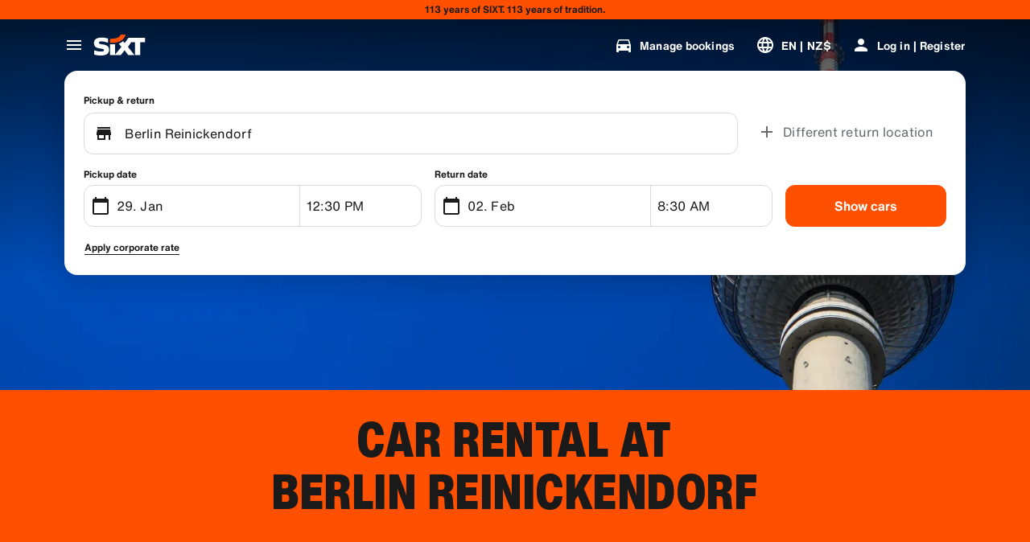

--- FILE ---
content_type: application/javascript
request_url: https://www.sixt.nz/webapp/chatbot/intl-chatbot-en-NZ.600ec98f6036f35b.js
body_size: 371
content:
"use strict";(self.webpackChunk_sixt_web_chatbot=self.webpackChunk_sixt_web_chatbot||[]).push([["70816"],{77895:function(t,e,a){function n(t,e,a){return e in t?Object.defineProperty(t,e,{value:a,enumerable:!0,configurable:!0,writable:!0}):t[e]=a,t}a.r(e),a.d(e,{TranslationChatbotENNZ:()=>r});class r{constructor(){n(this,"SmartBannerClose","Close"),n(this,"SmartBannerCta","To the App"),n(this,"SmartBannerSubtitle","Book and manage with ease."),n(this,"SmartBannerTitle","SIXT App")}}}}]);
//# sourceMappingURL=intl-chatbot-en-NZ.600ec98f6036f35b.js.map

--- FILE ---
content_type: application/javascript
request_url: https://www.sixt.nz/webapp/ssg-dynamic-content/7913.6260f58c6c77731a.js
body_size: 2073
content:
(self.webpackChunk_sixt_web_ssg_dynamic_content=self.webpackChunk_sixt_web_ssg_dynamic_content||[]).push([["7913"],{23607:function(e,t,n){t.RateLimiter=n(13397),n(85282)},17269:function(e,t,n){var i=n(73656);e.exports=function(){if(void 0!==i&&i.hrtime){var e=i.hrtime();return 1e3*e[0]+Math.floor(e[1]/1e6)}return new Date().getTime()}},13397:function(e,t,n){var i=n(73656),r=n(85282),s=n(17269),o=function(e,t,n){this.tokenBucket=new r(e,e,t,null),this.tokenBucket.content=e,this.curIntervalStart=s(),this.tokensThisInterval=0,this.fireImmediately=n};o.prototype={tokenBucket:null,curIntervalStart:0,tokensThisInterval:0,fireImmediately:!1,removeTokens:function(e,t){if(e>this.tokenBucket.bucketSize)return i.nextTick(t.bind(null,"Requested tokens "+e+" exceeds maximum tokens per interval "+this.tokenBucket.bucketSize,null)),!1;var n=this,r=s();if((r<this.curIntervalStart||r-this.curIntervalStart>=this.tokenBucket.interval)&&(this.curIntervalStart=r,this.tokensThisInterval=0),e>this.tokenBucket.tokensPerInterval-this.tokensThisInterval)return this.fireImmediately?i.nextTick(t.bind(null,null,-1)):setTimeout(function(){n.tokenBucket.removeTokens(e,o)},Math.ceil(this.curIntervalStart+this.tokenBucket.interval-r)),!1;return this.tokenBucket.removeTokens(e,o);function o(i,r){if(i)return t(i,null);n.tokensThisInterval+=e,t(null,r)}},tryRemoveTokens:function(e){if(e>this.tokenBucket.bucketSize)return!1;var t=s();if((t<this.curIntervalStart||t-this.curIntervalStart>=this.tokenBucket.interval)&&(this.curIntervalStart=t,this.tokensThisInterval=0),e>this.tokenBucket.tokensPerInterval-this.tokensThisInterval)return!1;var n=this.tokenBucket.tryRemoveTokens(e);return n&&(this.tokensThisInterval+=e),n},getTokensRemaining:function(){return this.tokenBucket.drip(),this.tokenBucket.content}},e.exports=o},85282:function(e,t,n){var i=n(73656),r=function(e,t,n,i){if(this.bucketSize=e,this.tokensPerInterval=t,"string"==typeof n)switch(n){case"sec":case"second":this.interval=1e3;break;case"min":case"minute":this.interval=6e4;break;case"hr":case"hour":this.interval=36e5;break;case"day":this.interval=864e5;break;default:throw Error("Invaid interval "+n)}else this.interval=n;this.parentBucket=i,this.content=0,this.lastDrip=+new Date};r.prototype={bucketSize:1,tokensPerInterval:1,interval:1e3,parentBucket:null,content:0,lastDrip:0,removeTokens:function(e,t){var n=this;if(!this.bucketSize)return i.nextTick(t.bind(null,null,e,Number.POSITIVE_INFINITY)),!0;if(e>this.bucketSize)return i.nextTick(t.bind(null,"Requested tokens "+e+" exceeds bucket size "+this.bucketSize,null)),!1;if(this.drip(),e>this.content)return r();if(this.parentBucket)return this.parentBucket.removeTokens(e,function(i,s){return i?t(i,null):e>n.content?r():void(n.content-=e,t(null,Math.min(s,n.content)))});return this.content-=e,i.nextTick(t.bind(null,null,this.content)),!0;function r(){return setTimeout(function(){n.removeTokens(e,t)},Math.ceil((e-n.content)*(n.interval/n.tokensPerInterval))),!1}},tryRemoveTokens:function(e){return!this.bucketSize||!(e>this.bucketSize)&&(this.drip(),!(e>this.content)&&(!this.parentBucket||!!this.parentBucket.tryRemoveTokens(e))&&(this.content-=e,!0))},drip:function(){if(!this.tokensPerInterval){this.content=this.bucketSize;return}var e=+new Date,t=Math.max(e-this.lastDrip,0);this.lastDrip=e;var n=t*(this.tokensPerInterval/this.interval);this.content=Math.min(this.content+n,this.bucketSize)}},e.exports=r},59512:function(e){e.exports=function(e){return e.split("")}},77379:function(e){e.exports=function(e,t,n){var i=-1,r=e.length;t<0&&(t=-t>r?0:r+t),(n=n>r?r:n)<0&&(n+=r),r=t>n?0:n-t>>>0,t>>>=0;for(var s=Array(r);++i<r;)s[i]=e[i+t];return s}},3237:function(e,t,n){var i=n(77379);e.exports=function(e,t,n){var r=e.length;return n=void 0===n?r:n,!t&&n>=r?e:i(e,t,n)}},41254:function(e,t,n){var i=n(3237),r=n(63932),s=n(15233),o=n(99835);e.exports=function(e){return function(t){var n=r(t=o(t))?s(t):void 0,u=n?n[0]:t.charAt(0),a=n?i(n,1).join(""):t.slice(1);return u[e]()+a}}},63932:function(e){var t=RegExp("[\\u200d\ud800-\udfff\\u0300-\\u036f\\ufe20-\\ufe2f\\u20d0-\\u20ff\\ufe0e\\ufe0f]");e.exports=function(e){return t.test(e)}},15233:function(e,t,n){var i=n(59512),r=n(63932),s=n(32205);e.exports=function(e){return r(e)?s(e):i(e)}},32205:function(e){var t="\ud800-\udfff",n="[\\u0300-\\u036f\\ufe20-\\ufe2f\\u20d0-\\u20ff]",i="\ud83c[\udffb-\udfff]",r="[^"+t+"]",s="(?:\ud83c[\udde6-\uddff]){2}",o="[\ud800-\udbff][\udc00-\udfff]",u="(?:"+n+"|"+i+")?",a="[\\ufe0e\\ufe0f]?",f="(?:\\u200d(?:"+[r,s,o].join("|")+")"+a+u+")*",c=RegExp(i+"(?="+i+")|"+("(?:"+[r+n+"?",n,s,o,"["+t+"]"].join("|"))+")"+(a+u+f),"g");e.exports=function(e){return e.match(c)||[]}},89309:function(e,t,n){var i=n(60844),r=n(25048)(function(e,t,n){return t=t.toLowerCase(),e+(n?i(t):t)});e.exports=r},60844:function(e,t,n){var i=n(99835),r=n(51309);e.exports=function(e){return r(i(e).toLowerCase())}},51309:function(e,t,n){var i=n(41254)("toUpperCase");e.exports=i},5012:function(e){"use strict";e.exports=JSON.parse('{"$schema":"http://json-schema.org/draft-06/schema#","$id":"http://json-schema.org/draft-06/schema#","title":"Core schema meta-schema","definitions":{"schemaArray":{"type":"array","minItems":1,"items":{"$ref":"#"}},"nonNegativeInteger":{"type":"integer","minimum":0},"nonNegativeIntegerDefault0":{"allOf":[{"$ref":"#/definitions/nonNegativeInteger"},{"default":0}]},"simpleTypes":{"enum":["array","boolean","integer","null","number","object","string"]},"stringArray":{"type":"array","items":{"type":"string"},"uniqueItems":true,"default":[]}},"type":["object","boolean"],"properties":{"$id":{"type":"string","format":"uri-reference"},"$schema":{"type":"string","format":"uri"},"$ref":{"type":"string","format":"uri-reference"},"title":{"type":"string"},"description":{"type":"string"},"default":{},"examples":{"type":"array","items":{}},"multipleOf":{"type":"number","exclusiveMinimum":0},"maximum":{"type":"number"},"exclusiveMaximum":{"type":"number"},"minimum":{"type":"number"},"exclusiveMinimum":{"type":"number"},"maxLength":{"$ref":"#/definitions/nonNegativeInteger"},"minLength":{"$ref":"#/definitions/nonNegativeIntegerDefault0"},"pattern":{"type":"string","format":"regex"},"additionalItems":{"$ref":"#"},"items":{"anyOf":[{"$ref":"#"},{"$ref":"#/definitions/schemaArray"}],"default":{}},"maxItems":{"$ref":"#/definitions/nonNegativeInteger"},"minItems":{"$ref":"#/definitions/nonNegativeIntegerDefault0"},"uniqueItems":{"type":"boolean","default":false},"contains":{"$ref":"#"},"maxProperties":{"$ref":"#/definitions/nonNegativeInteger"},"minProperties":{"$ref":"#/definitions/nonNegativeIntegerDefault0"},"required":{"$ref":"#/definitions/stringArray"},"additionalProperties":{"$ref":"#"},"definitions":{"type":"object","additionalProperties":{"$ref":"#"},"default":{}},"properties":{"type":"object","additionalProperties":{"$ref":"#"},"default":{}},"patternProperties":{"type":"object","additionalProperties":{"$ref":"#"},"default":{}},"dependencies":{"type":"object","additionalProperties":{"anyOf":[{"$ref":"#"},{"$ref":"#/definitions/stringArray"}]}},"propertyNames":{"$ref":"#"},"const":{},"enum":{"type":"array","minItems":1,"uniqueItems":true},"type":{"anyOf":[{"$ref":"#/definitions/simpleTypes"},{"type":"array","items":{"$ref":"#/definitions/simpleTypes"},"minItems":1,"uniqueItems":true}]},"format":{"type":"string"},"allOf":{"$ref":"#/definitions/schemaArray"},"anyOf":{"$ref":"#/definitions/schemaArray"},"oneOf":{"$ref":"#/definitions/schemaArray"},"not":{"$ref":"#"}},"default":{}}')}}]);
//# sourceMappingURL=7913.6260f58c6c77731a.js.map

--- FILE ---
content_type: application/javascript
request_url: https://www.sixt.nz/webapp/ssg-dynamic-content/7157.34339c2ad9b0a8d6.js
body_size: 4780
content:
"use strict";(self.webpackChunk_sixt_web_ssg_dynamic_content=self.webpackChunk_sixt_web_ssg_dynamic_content||[]).push([["7157"],{56017:function(e,t,r){r.d(t,{X:()=>a}),r(71625);class a{get message(){var e;return null!==(e=this._message)&&void 0!==e?e:""}set message(e){this._message=e}get name(){return this.constructor.name}constructor(e){var t,r;r=void 0,(t="_message")in this?Object.defineProperty(this,t,{value:r,enumerable:!0,configurable:!0,writable:!0}):this[t]=r,this._message="[".concat(this.name,"] ").concat(e)}}Object.setPrototypeOf(a.prototype,Error.prototype)},29466:function(e,t,r){r.d(t,{M:()=>n});var a=r(56017);function i(e,t,r){return t in e?Object.defineProperty(e,t,{value:r,enumerable:!0,configurable:!0,writable:!0}):e[t]=r,e}class n extends a.X{static fromErrorDetail(e,t){return new n(e.errorStatus,e.errorCode,e.message,e.title,t,e.data,e.errorType)}constructor(e,t,r,a,n,s,o){super("(".concat(e,") ").concat(null!=a?a:"",": ").concat(r," when calling '").concat(n,"'")),i(this,"errorStatus",void 0),i(this,"errorCode",void 0),i(this,"errorMessage",void 0),i(this,"title",void 0),i(this,"url",void 0),i(this,"data",void 0),i(this,"errorType",void 0),this.errorStatus=e,this.errorCode=t,this.errorMessage=r,this.title=a,this.url=n,this.data=s,this.errorType=o}}},39970:function(e,t,r){r.d(t,{O:()=>T}),r(68869),r(11523),r(75073),r(71625),r(92362),r(94546),r(46932),r(55295),r(42792),r(11201);var a,i,n=r(23607),s=r(70735);r(86970);var o=r(89309),l=r.n(o),d=r(55589),u=r.n(d),c=r(93702),h=r.n(c),p=r(63604),f=r.n(p);class m{static convertToCamelCase(e){return u()(e)?e.map(m.convertToCamelCase):h()(e)?f()(e,(t,r,a)=>(e.hasOwnProperty(a)&&(t[l()(a)]=u()(r)||h()(r)?m.convertToCamelCase(r):r),t),{}):e}}var g=r(85217),v=r(56017),y=((a={}).Bmp="image/x-ms-bmp",a.Jpeg="image/jpeg",a.Json="application/json",a.Pdf="application/pdf",a.Png="image/png",a.Tiff="image/tiff",a.Zip="application/zip",a.Word="application/msword",a.WordOpenXml="application/vnd.openxmlformats-officedocument.wordprocessingml.document",a.Excel="application/vnd.ms-excel",a.ExcelOpenXml="application/vnd.openxmlformats-officedocument.spreadsheetml.sheet",a.WebPImage="image/webp",a.Heic="image/heic",a.Heif="image/heif",a.Mpeg="video/mpeg",a.Mp4="video/mp4",a.Quicktime="video/quicktime",a.Js="text/javascript",a.Css="text/css",a),w=r(33767),E=r(25561),O=r(29466);function P(e,t,r){return t in e?Object.defineProperty(e,t,{value:r,enumerable:!0,configurable:!0,writable:!0}):e[t]=r,e}class _{constructor(e,t,r,a,i,n,s){P(this,"errorStatus",void 0),P(this,"errorCode",void 0),P(this,"message",void 0),P(this,"title",void 0),P(this,"retriable",void 0),P(this,"data",void 0),P(this,"errorType",void 0),this.errorStatus=e,this.errorCode=t,this.message=r,this.title=a,this.retriable=i,this.data=n,this.errorType=s}}var I=((i={})[i.OK=200]="OK",i[i.NO_CONTENT=204]="NO_CONTENT",i[i.MOVED_PERMANENTLY=301]="MOVED_PERMANENTLY",i[i.FOUND=302]="FOUND",i[i.BAD_REQUEST=400]="BAD_REQUEST",i[i.UNAUTHORIZED=401]="UNAUTHORIZED",i[i.PAYMENT_REQUIRED=402]="PAYMENT_REQUIRED",i[i.FORBIDDEN=403]="FORBIDDEN",i[i.NOT_FOUND=404]="NOT_FOUND",i[i.UNSUPPORTD_MEDIA_TYPE=415]="UNSUPPORTD_MEDIA_TYPE",i[i.CONFLICT=409]="CONFLICT",i[i.INTERNAL_SERVER_ERROR=500]="INTERNAL_SERVER_ERROR",i[i.NOT_IMPLEMENTED=501]="NOT_IMPLEMENTED",i[i.SERVICE_UNAVAILABLE=503]="SERVICE_UNAVAILABLE",i[i.PERMISSION_DENIED=550]="PERMISSION_DENIED",i);class b extends O.M{constructor(e,t,r){var a,i;super(I.OK,null,e.message,"",t),i=void 0,(a="rawData")in this?Object.defineProperty(this,a,{value:i,enumerable:!0,configurable:!0,writable:!0}):this[a]=i,this.rawData=r}}var x=r(86576),A=r(44781);function H(e,t,r){return t in e?Object.defineProperty(e,t,{value:r,enumerable:!0,configurable:!0,writable:!0}):e[t]=r,e}class T{async requestWithoutResponse(e,t,r){await this.request(e,t,r)}async requestSingle(e,t,r,a,i){return await this.request(e,t,r,async t=>{let r=i?m.convertToCamelCase(t):t;return e.validateResponseItem&&(r=e.validateResponseItem(r)),a&&(r=this.reviveDates(r)),r})}async requestMany(e,t,r,a){return await this.request(e,t,r,async t=>{if(null==t)return[];let r=Array(t.length);for(let i=0;i<t.length;i++)e.validateResponseItem?r[i]=e.validateResponseItem(t[i]):r[i]=t[i],a&&(r[i]=this.reviveDates(r[i]));return r})}async requestFile(e,t,r){return await this.request(e,t,r,async e=>e)}async uploadRequest(e,t,r,a){return await this.request(e,t,r,async t=>e.validateResponseItem?e.validateResponseItem(t):t,a)}getHeadersForBufferKey(e){let t="";for(let r of e)t+=JSON.stringify(r);return t}getHttpHeaders(){let e=arguments.length>0&&void 0!==arguments[0]?arguments[0]:[],t=new Headers;return(null==e?void 0:e.length)&&this.addHeaderParameters(t,e),this.interceptHeaders(t),t}async getBufferKey(e,t){var r;let a=arguments.length>2&&void 0!==arguments[2]?arguments[2]:"",i=arguments.length>3&&void 0!==arguments[3]?arguments[3]:null,n=null!==(r=await this.getUserId())&&void 0!==r?r:"anonymous";return"".concat(g.m.hash(e+t+JSON.stringify(i)+a),"_").concat(n)}async addAuthenticationInHeader(e,t,r,a){if(t.requireAuthentication&&!t.supportAuthentication)throw new O.M(0,null,"Endpoint requires authentication. It must also support authentication then.",null,r);if(t.supportAuthentication){let i=await this.addHeaderAuthentication(e);if(t.requireAuthentication&&a&&!i)throw new O.M(0,null,"Endpoint requires authentication but none was provided.",null,r)}return e}async getResponseFromIdenticalRequest(e){return await new Promise((t,r)=>{this._ongoingCalls.containsKey(e)?this._ongoingCalls.item(e).push(async(e,a)=>{null===a?t(e):r(a)}):(this._ongoingCalls.add(e,[]),t(null))})}handlePendingCallbacks(e,t,r){let a=this._ongoingCalls.item(e);if(a.length>0)for(let e of a)e(t,r);this._ongoingCalls.remove(e)}delayWithExponentialBackoff(e){let t=100*Math.pow(2,e)+Math.floor(1e3*Math.random());return new Promise(e=>setTimeout(e,t))}identifyAndThrowError(e,t,r){let a=null;return a=e instanceof Error?new O.M(0,null,e.message,null,t):"string"==typeof e?new O.M(0,null,e,null,t):new O.M(0,null,"Something went wrong unexpectedly",null,t),this.handlePendingCallbacks(r,null,a),a}async parseFetchError(e){let t=e.headers.get("content-type");if(t&&-1!==t.indexOf("application/json")){let t=await e.json();return this.parseFetchErrorJson(e,t)}{let t=await e.text();return new _(e.status,null,t,null,!0)}}parseFetchErrorJson(e,t){return t.hasOwnProperty("code")&&t.hasOwnProperty("details")?this.getApiErrorDetailForGrpc(e,t):this.getApiErrorDetailForNotGrpc(e,t)}async getUrlAuthentication(){return null}async getHeaderAuthentication(){return null}async getUserId(){return null}interceptHeaders(e){}async interceptAuthenticationFailure(e){}async request(e){let t=arguments.length>1&&void 0!==arguments[1]?arguments[1]:[],r=arguments.length>2&&void 0!==arguments[2]?arguments[2]:null,a=arguments.length>3?arguments[3]:void 0,i=arguments.length>4?arguments[4]:void 0,n=e.isFullUrlProvided?e.path:this._endpointBaseUrl+e.path;n=this.addUrlParameters(n,t);let o=this.getHttpHeaders(t);r=this.addBodyParameters(r,t);let l=await this.getBufferKey(n,this.getHeadersForBufferKey(o),"responseSchemaHash"in e?e.responseSchemaHash:void 0,r),d=n;e.supportAuthentication&&(n=await this.addUrlAuthentication(n)),o=await this.addAuthenticationInHeader(o,e,d,d===n);let u=(e.httpMethod===x.w.Get||e.httpMethod===x.w.Post&&!0===e.isIdempotent)&&void 0!=this._buffer&&e.expiryInSeconds>0&&void 0!=a;if(u){let e=await this.retrieveItemFromBuffer(l);if(null!==e)return await a(e)}let c=await this.getResponseFromIdenticalRequest(l);if(null!==c)return void 0!==a?a(c):void 0;let h=e.httpMethod!==x.w.Post||e.isIdempotent?this.maxAttempts:1;for(let t=1;t<=h;t++)try{let c;if(await new Promise(e=>{this._limiter.removeTokens(1,()=>e())}),i)c=await this.requestFileUpload(n,r,o,i);else{let t=o.get("X-Sx-E-Stable-Id");E.E.isClientSide()&&(null===t||""===t||void 0===t)&&(0,s.L)("x-sx-e-stable-id-is-null",{clientIdStatsig:null!=t?t:"",endpointUrl:n,pageUrl:window.location.href}),c=await fetch(n,{method:e.httpMethod,headers:o,body:r})}if(!c.ok){401==c.status&&await this.interceptAuthenticationFailure(c);let e=await this.parseFetchError(c);if(e.retriable&&t<h){await this.delayWithExponentialBackoff(t);continue}let r=O.M.fromErrorDetail(e,d);throw this.handlePendingCallbacks(l,c,r),r}let{rawResponse:p,parsedResponse:f,parsingError:m}=await this.handleSuccess(c,u,l,e,d,a);if(this.handlePendingCallbacks(l,p,m),null!==m)throw m;return null!=f?f:void 0}catch(e){if(e instanceof v.X)throw e;if(t<h){await this.delayWithExponentialBackoff(t);continue}throw this.identifyAndThrowError(e,d,l)}throw Error("Something went wrong unexpectedly when reading data from '".concat(e,"'"))}async requestFileUpload(e,t,r,a){return new Promise(i=>{let n=new XMLHttpRequest;n.open(x.w.Post,e),r.forEach((e,t)=>{n.setRequestHeader(t,e)}),n.upload.addEventListener("progress",function(e){a(e)}),n.onload=function(){i(new Response(n.response,{status:n.status}))},n.send(t)})}reviveDates(e){let t={...e};for(let r in e)if(Object.prototype.hasOwnProperty.call(e,r)){let a=e[r];"string"==typeof a?T.RegexIsoDate.test(a)&&(t={...t,[r]:new Date(a)}):t=a instanceof Array?{...t,[r]:Object.values(this.reviveDates(a))}:"object"==typeof a&&null!==a?{...t,[r]:this.reviveDates(a)}:{...t,[r]:a}}return t}async handleSuccess(e,t,r,a,i,n){if(void 0===n)return{parsingError:null};let s=e.headers.get("content-type");switch((null==s?void 0:s.includes(";"))&&(s=s.split(";")[0]),s){case y.Bmp:case y.Jpeg:case y.Png:case y.Pdf:case y.Tiff:case y.Word:case y.WordOpenXml:case y.Excel:case y.ExcelOpenXml:case y.WebPImage:case y.Heic:case y.Heif:case y.Mpeg:case y.Mp4:case y.Quicktime:let o={response:await e.arrayBuffer(),contentType:s};return await this.handleResponseSafe(i,o,n);case y.Json:default:let l=await e.json();return t&&await this.storeItemInBuffer({bufferKey:r,response:l,expiryInSeconds:a.expiryInSeconds}),await this.handleResponseSafe(i,l,n)}}async handleResponseSafe(e,t,r){try{let e=await r(t);return{rawResponse:t,parsedResponse:e,parsingError:null}}catch(r){return{rawResponse:t,parsingError:new b(r,e,t)}}}addUrlParameters(e,t){let r=[];for(let a of t.filter(e=>e.parameterType==A.a.Url)){let t="{".concat(a.parameterName,"}");e.includes("{".concat(a.parameterName,"}"))?e=e.replace(t,a.parameterValue):r.push("".concat(a.parameterName,"=").concat(a.parameterValue))}return 0==r.length?e:e+(-1==e.indexOf("?")?"?":"&")+r.join("&")}addHeaderParameters(e,t){let r=t.filter(e=>e.parameterType==A.a.Header);if(0!=r.length)for(let t of r)e.append(t.parameterName,t.parameterValue)}addBodyParameters(){let e=arguments.length>0&&void 0!==arguments[0]?arguments[0]:null,t=arguments.length>1?arguments[1]:void 0,r=t.filter(e=>e.parameterType==A.a.Body);if(0==r.length)return e;if(null!=e)throw new O.M(0,null,"API parameters are only allowed if no body is set.","Unexpected parameters","");let a={};for(let e of r)a[e.parameterName]=e.parameterValue;return JSON.stringify(a)}async addUrlAuthentication(e){let t=await this.getUrlAuthentication();return null==t?e:e+(-1==e.indexOf("?")?"?":"&")+t}async addHeaderAuthentication(e){let t=await this.getHeaderAuthentication();return null!=t&&(e.set(t[0],t[1]),!0)}getApiErrorDetailForNotGrpc(e,t){let r=t.hasOwnProperty("errorCode")?t.errorCode:null,a=t.hasOwnProperty("message")?t.message:t.hasOwnProperty("msg")?t.msg:JSON.stringify(t),i=t.hasOwnProperty("title")?t.title:null,n=!t.hasOwnProperty("retriable")||t.retriable,s=t.hasOwnProperty("data")?t.data:void 0;return new _(e.status,r,a,i,n,s)}getApiErrorDetailForGrpc(e,t){let r=t.hasOwnProperty("code")?t.code:null,a=t.hasOwnProperty("message")?t.message:null,i=t.hasOwnProperty("details")?t.details:[],n=null,s=!0,o={message:null},l=null;if(i&&i.length>0){let e=i.find(e=>{let t=e.hasOwnProperty("@type")?e["@type"]:null;return(null==t?void 0:t.indexOf("SixtError"))!==-1});"object"==typeof e&&(n=e.hasOwnProperty("title")?e.title:null,s=!e.hasOwnProperty("retrieable")||e.retrieable,o={message:e.hasOwnProperty("message")?e.message:null},l=e.hasOwnProperty("error_code")?e.error_code:null)}return new _(e.status,r,a,n,s,o,l)}async storeItemInBuffer(e){let{bufferKey:t,response:r,expiryInSeconds:a}=e;await this._buffer.setItem(t,r,a)}async retrieveItemFromBuffer(e){return await this._buffer.getItem(e)}constructor(e,t,r=10){H(this,"maxAttempts",4),H(this,"_buffer",void 0),H(this,"_endpointBaseUrl",void 0),H(this,"_limiter",void 0),H(this,"_ongoingCalls",new w.y),this._buffer=t,this._endpointBaseUrl=e,this._limiter=new n.RateLimiter(r,"second")}}H(T,"RegexIsoDate",/^(\d{4})-(\d{2})-(\d{2})T(\d{2}):(\d{2}):(\d{2}(?:\.\d*)?)(?:Z|(\+|-)([\d|:]*))?$/)},86576:function(e,t,r){r.d(t,{w:()=>i});var a,i=((a={}).Get="GET",a.Post="POST",a.Put="PUT",a.Delete="DELETE",a.Patch="PATCH",a)},44781:function(e,t,r){r.d(t,{a:()=>i});var a,i=((a={})[a.Url=0]="Url",a[a.Header=1]="Header",a[a.Body=2]="Body",a)},7941:function(e,t,r){r.d(t,{V:()=>s}),r(68869),r(11523),r(46932);var a=r(5286),i=r(39970);function n(e,t,r){return t in e?Object.defineProperty(e,t,{value:r,enumerable:!0,configurable:!0,writable:!0}):e[t]=r,e}class s extends i.O{updateHeaders(e){this._sixtHeaders={...this._sixtHeaders,...e}}getHeadersForBufferKey(e){let t="";for(let r of e)this.permitHeaderForBuffer(null==r?void 0:r[0])&&(t+=JSON.stringify(r));return t}interceptHeaders(e){e.set("X-Correlation-Id",a.h.generate()),e.set("X-Client-Type","web"),e.set("X-Client-Id",this._sixtHeaders.clientIdSixt),e.set("Accept-Language",this._sixtHeaders.locale),e.set("Sx-Platform","web-next"),void 0!==this._sixtHeaders.clientIdOptimizely&&e.set("X-Sx-O-Client-Id",this._sixtHeaders.clientIdOptimizely),void 0!==this._sixtHeaders.clientIdStatsig&&e.set("X-Sx-E-Stable-Id",this._sixtHeaders.clientIdStatsig),e.set("X-Sx-Tenant",this._sixtHeaders.tenantId),void 0!==this._sixtHeaders.overlayEnvironment&&e.set("X-Sx-Overlay-Env",this._sixtHeaders.overlayEnvironment)}async getHeaderAuthentication(){var e;let t=await (null===(e=this._authenticationProvider)||void 0===e?void 0:e.getValidAuthorizationHeader());return null==t?null:["Authorization",t]}async getUserId(){var e;let t=await (null===(e=this._authenticationProvider)||void 0===e?void 0:e.getUserId());return null==t?null:t}async interceptAuthenticationFailure(e){null!=this._authenticationProvider&&this._authenticationProvider.getValidAccessToken(!0)}permitHeaderForBuffer(e){return!s.BlacklistedHeadersForBufferKey.includes(e)}constructor(e,t,r=null,a){super(e,a),n(this,"_sixtHeaders",void 0),n(this,"_authenticationProvider",void 0),this._sixtHeaders=t,this._authenticationProvider=r}}n(s,"BlacklistedHeadersForBufferKey",["x-correlation-id","x-sx-e-stable-id"])}}]);
//# sourceMappingURL=7157.34339c2ad9b0a8d6.js.map

--- FILE ---
content_type: application/javascript
request_url: https://www.sixt.nz/webapp/rent-search/intl-rentSearch-en-NZ.21facfb2c993b16a.js
body_size: 2197
content:
"use strict";(self.webpackChunk_sixt_web_rent_search=self.webpackChunk_sixt_web_rent_search||[]).push([["68755"],{21581:function(e,t,i){function o(e,t,i){return t in e?Object.defineProperty(e,t,{value:i,enumerable:!0,configurable:!0,writable:!0}):e[t]=i,e}i.r(t),i.d(t,{TranslationRentSearchENNZ:()=>n});class n{getAvailableDates(e){return"".concat(e," Deal dates")}getAvailableLocation(e){return"".concat(e," Deal locations")}getCampaignDeal(e){return"".concat(e," Deal")}getDateCampaignInEligibilityInfo(e){return"If you're flexible, pick dates that show the green tag to grab our ".concat(e," Deal.")}getLocationCampaignInEligibilityInfo(e){return"If you're flexible, pick a location that shows the green tag to grab our ".concat(e," Deal.")}getLocationDateCampaignInEligibilityInfo(e){return"You are flexible? Adjust your dates and location and follow the green tag for our ".concat(e," Deal savings")}getLocationInfoContentLine2(e){return"After selecting pickup and return dates, you’ll see all ".concat(e," locations on the map.")}getLocationSublineText(e){return"See all ".concat(e," locations on map")}constructor(){o(this,"Age","Age"),o(this,"AirportStations","Airports"),o(this,"BranchOpeningTimesHeading","Operating Hours"),o(this,"BranchRecommendationTitle","Popular stations"),o(this,"CampaignClaimDiscount","Claim deal"),o(this,"Cars","Cars"),o(this,"CityAreaLabel","Cities or areas"),o(this,"Clear","Clear"),o(this,"Closed","Closed"),o(this,"ClosedAtPickup","This branch is closed at your pickup time."),o(this,"ClosedAtReturn","This branch is closed at your return time."),o(this,"Continue","Next"),o(this,"ContinueButtonText","Continue"),o(this,"DateCampaignInEligibilityHintTitle","Save more by adjusting your dates"),o(this,"DefaultErrorModalContent","Sorry, there’s a problem our end \nWhile we fix it, please continue with your booking or refresh the page if you can't proceed."),o(this,"DefaultErrorModalTitle","We’re sorry"),o(this,"DelColDeliverAndCollectService","Delivery and collection service"),o(this,"DelcolContentLabel","Whether it's home, a hotel, or an office, we'll deliver your rental to your chosen address."),o(this,"DelcolSublineLabel","Rentals delivered to your office, hotel, or home."),o(this,"DifferentReturnLocation","Different return location"),o(this,"DifferentReturnLocationWithQuestionMark","Different return location?"),o(this,"DigitalBranchOpeningTimesHeading","Keybox access hours"),o(this,"DowntownStationLabel","City locations"),o(this,"DriverAge","Driver Age"),o(this,"ErrorBranchSoldOut","This branch is fully booked on the selected date."),o(this,"ErrorChangeDate","Change date"),o(this,"ErrorChangeTime","Change time"),o(this,"ErrorDropoffBranchClosed","This branch is closed on your return date."),o(this,"ErrorPickupBranchClosed","This branch is closed on your pickup date."),o(this,"Excuse","We're sorry."),o(this,"FromDateTime","Pickup"),o(this,"HelpAndContact","Help and contact"),o(this,"IbeSearchReturnAtPickup","Return at pickup"),o(this,"KeyboxPickupBranchHintHeading","Keybox pickup"),o(this,"KeyboxPickupDigitalBranchHintHeading","Self-service location"),o(this,"KeyboxPickupLabel","Keybox pickup available"),o(this,"KeyboxPickupTimeslot","Keybox pickup"),o(this,"LastSearchesLabel","History"),o(this,"LocationCampaignInEligibilityHintTitle","Save more by adjusting your location"),o(this,"LocationDateCampaignInEligibilityHintTitle","Small changes, big savings"),o(this,"LocationInfoContentLine1","Multiple locations are available in this area."),o(this,"LocationInfoStaticContentLine","After selecting pickup and return dates, you’ll see locations on the map."),o(this,"LocationSublineStaticText","See nearby stations on map"),o(this,"Locations","Locations"),o(this,"ModifiedStationDateTimeMessage","Date/time fields have been reset. Please select new dates/times."),o(this,"NearMyLocation","Near my location"),o(this,"NoDatesSelectedText","No dates selected"),o(this,"NoSuggestionsFound","No results found."),o(this,"NoSuggestionsFoundSubtitle","We did not find any location with that name. Try again by entering a different place or address."),o(this,"NotServiceableDescription","SIXT is not yet available here.\nLet's see if we can find another location nearby."),o(this,"NotServiceableTryDifferentSelection","Try searching a new address, city or airport."),o(this,"OnRequest","By Request"),o(this,"OpeningHoursFr","Fri"),o(this,"OpeningHoursHolidays","Holidays"),o(this,"OpeningHoursMo","Mon"),o(this,"OpeningHoursSa","Sat"),o(this,"OpeningHoursSu","Sun"),o(this,"OpeningHoursTh","Thu"),o(this,"OpeningHoursTu","Tue"),o(this,"OpeningHoursViewOpeningHours","Business hours"),o(this,"OpeningHoursWe","Wed"),o(this,"OtherStations","Other"),o(this,"PickUp","Pickup"),o(this,"PickUpAndReturn","Pickup & return"),o(this,"Pickup24h","24-hour pickup"),o(this,"PromoBannerIbeLorText","Less risk, more fun, and online-only! For rentals longer than 4 days, save up to an additional 10% on already discounted protection packages."),o(this,"PromoBannerIbeText","Less risk, more fun, and online-only! Look for special discounts on our protection packages."),o(this,"RequestInfo","If you book a car outside of opening times, we'll let you know if it's possible after you make the booking."),o(this,"Return","Return"),o(this,"Return24h","24-hour return"),o(this,"ReturnLocation","Return location"),o(this,"SearchEngineShowStations","Show stations"),o(this,"SearchErrorBranchClosed","Branch is closed"),o(this,"SearchErrorDateTooFar","Date is too far in the future "),o(this,"SearchErrorDismiss","Close"),o(this,"SearchPlaceholderInOverlay","Search for Airport, city, ZIP-code or address"),o(this,"SearchResultPickupHeader","Pickup location"),o(this,"SeeOffers","See offers"),o(this,"SeeOptionsNearMe","See options near me"),o(this,"SeeOptionsNearMeInformation","To use the “See options near me” function, allow your browser to locate your current position. You can change this in your browser settings and then refresh the page to try again.\xa0"),o(this,"SelectPickup","Select pickup"),o(this,"SelectPickupTime","Select pickup time"),o(this,"SelectReturnTime","Select return time"),o(this,"SelectStation","Select location"),o(this,"SelectYourDates","Select your dates"),o(this,"ShowCars","Show cars"),o(this,"ShowLess","Show less"),o(this,"ShowMore","Show more"),o(this,"ShowTrucks","Show trucks"),o(this,"StationDetails","Station Details"),o(this,"StationPickupAddress","Select as pickup"),o(this,"StationReturnAddress","Select as return"),o(this,"Stations","Stations"),o(this,"Stationsdetails","Station Details"),o(this,"TimeListEarlyMorning","Early Morning"),o(this,"TimeListEvening","Evening"),o(this,"TimeListMorning","Morning"),o(this,"TimeListMorningAfternoon","Morning - afternoon"),o(this,"TimeListOpeningTimes","Opening Times"),o(this,"ToDateTime","Return"),o(this,"TrainStationLabel","Train stations"),o(this,"TripDates","Trip dates"),o(this,"Trucks","Vans"),o(this,"VirtualProfileCardAddCorporate","Apply corporate rate"),o(this,"VirtualProfileCardAppliedCorporate","Corporate rate:"),o(this,"Yes","Yes"),o(this,"YourRentalDetail","Your rental details")}}}}]);
//# sourceMappingURL=intl-rentSearch-en-NZ.21facfb2c993b16a.js.map

--- FILE ---
content_type: application/javascript
request_url: https://www.sixt.nz/webapp/rent-search/dayjs-locales-36.b97757d42edd9992.js
body_size: 477
content:
(self.webpackChunk_sixt_web_rent_search=self.webpackChunk_sixt_web_rent_search||[]).push([["31616"],{93569:function(e,_,a){var t;t=function(e){"use strict";var _={name:"en-nz",weekdays:"Sunday_Monday_Tuesday_Wednesday_Thursday_Friday_Saturday".split("_"),months:"January_February_March_April_May_June_July_August_September_October_November_December".split("_"),weekStart:1,weekdaysShort:"Sun_Mon_Tue_Wed_Thu_Fri_Sat".split("_"),monthsShort:"Jan_Feb_Mar_Apr_May_Jun_Jul_Aug_Sep_Oct_Nov_Dec".split("_"),weekdaysMin:"Su_Mo_Tu_We_Th_Fr_Sa".split("_"),ordinal:function(e){var _=["th","st","nd","rd"],a=e%100;return"["+e+(_[(a-20)%10]||_[a]||"th")+"]"},formats:{LT:"h:mm A",LTS:"h:mm:ss A",L:"DD/MM/YYYY",LL:"D MMMM YYYY",LLL:"D MMMM YYYY h:mm A",LLLL:"dddd, D MMMM YYYY h:mm A"},relativeTime:{future:"in %s",past:"%s ago",s:"a few seconds",m:"a minute",mm:"%d minutes",h:"an hour",hh:"%d hours",d:"a day",dd:"%d days",M:"a month",MM:"%d months",y:"a year",yy:"%d years"}};return(e&&"object"==typeof e&&"default"in e?e:{default:e}).default.locale(_,null,!0),_},e.exports=t(a(28977))}}]);
//# sourceMappingURL=dayjs-locales-36.b97757d42edd9992.js.map